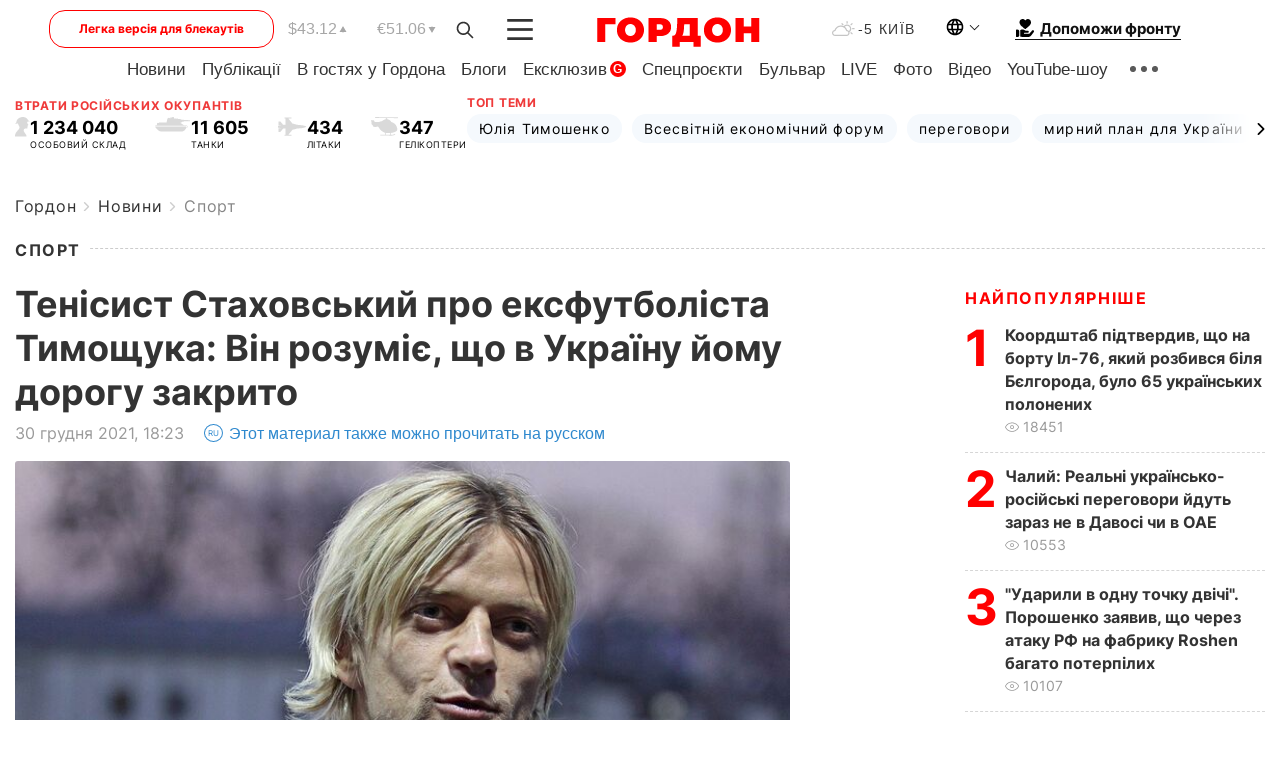

--- FILE ---
content_type: application/javascript; charset=utf-8
request_url: https://fundingchoicesmessages.google.com/f/AGSKWxXHu16JO5rqTX7hWlr2yV6evv67TEuxZV_VDM52XzZtap3PoyxxqKcwBpe9Ej5J1Efx-sVcKV5GxGfREIE2EoGHku6LlFSigFKOt-KAh0KCIS6gQuJWmh_4IQZd9RpIVfOnlU4YzukSjmx7wT8GcW5XA7L8PrDpUKVF-roArkUB-4OP5iOtUrBJqwQN/_/alternet.ad?/ads11./cpx-ad._ads3./ads160.
body_size: -1285
content:
window['1ab1aee2-17e6-4d30-b23f-4a93f158b3fb'] = true;